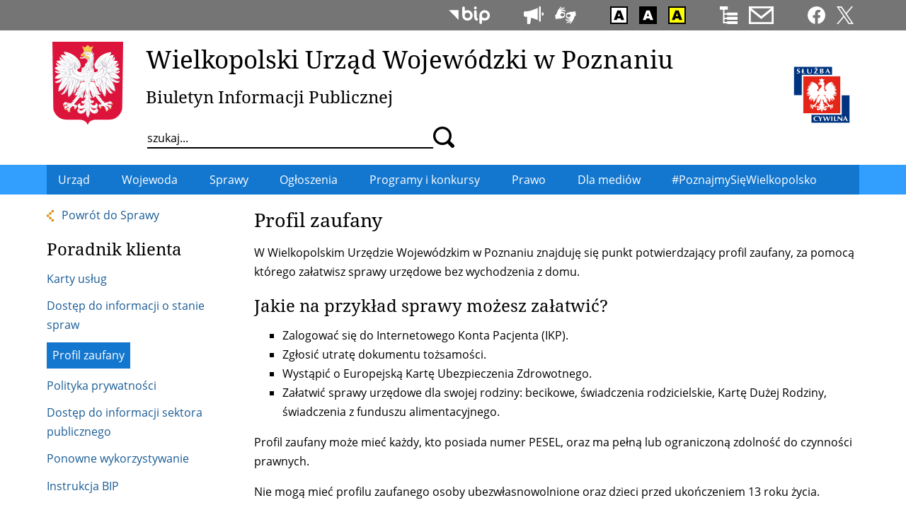

--- FILE ---
content_type: text/html; charset=utf-8
request_url: https://www.poznan.uw.gov.pl/profil-zaufany
body_size: 10639
content:
<!DOCTYPE html>
  <!--[if IE 8]><html class="no-js ie lt-ie9" lang="pl" dir="ltr"><![endif]-->
  <!--[if (gte IE 9)|(gt IEMobile 7)]><html class="no-js ie" lang="pl" dir="ltr" prefix="content: http://purl.org/rss/1.0/modules/content/ dc: http://purl.org/dc/terms/ foaf: http://xmlns.com/foaf/0.1/ og: http://ogp.me/ns# rdfs: http://www.w3.org/2000/01/rdf-schema# sioc: http://rdfs.org/sioc/ns# sioct: http://rdfs.org/sioc/types# skos: http://www.w3.org/2004/02/skos/core# xsd: http://www.w3.org/2001/XMLSchema#"><![endif]-->
  <!--[if !IE]><!--><html class="no-js modern " lang="pl" dir="ltr" prefix="content: http://purl.org/rss/1.0/modules/content/ dc: http://purl.org/dc/terms/ foaf: http://xmlns.com/foaf/0.1/ og: http://ogp.me/ns# rdfs: http://www.w3.org/2000/01/rdf-schema# sioc: http://rdfs.org/sioc/ns# sioct: http://rdfs.org/sioc/types# skos: http://www.w3.org/2004/02/skos/core# xsd: http://www.w3.org/2001/XMLSchema#"><!--<![endif]-->
<head>
  <meta charset="utf-8" />
<link rel="canonical" href="/profil-zaufany" />
<link rel="shortlink" href="/node/23037" />
<link rel="alternate" type="application/rss+xml" title="Informacje bieżące" href="https://www.poznan.uw.gov.pl/informacje-biezace.xml" />
<link rel="alternate" type="application/rss+xml" title="Wkrótce" href="https://www.poznan.uw.gov.pl/wydarzenia-planowane.xml" />
<link rel="shortcut icon" href="https://www.poznan.uw.gov.pl/sites/default/files/favicon.ico" type="image/vnd.microsoft.icon" />
<link rel="profile" href="http://www.w3.org/1999/xhtml/vocab" />
<meta name="HandheldFriendly" content="true" />
<meta name="MobileOptimized" content="width" />
<meta name="viewport" content="width=device-width" />
  <title>Profil zaufany | Wielkopolski Urząd Wojewódzki w Poznaniu</title>
  <link type="text/css" rel="stylesheet" href="/sites/all/themes/wuw3/css/wuw3.fonts.css" media="all" />
  <link type="text/css" rel="stylesheet" href="https://www.poznan.uw.gov.pl/sites/default/files/css/css_izyVIx362TXRSzDUUlFBzKirgKQmnyUJpb46_k3GzT0.css" media="all" />
<link type="text/css" rel="stylesheet" href="https://www.poznan.uw.gov.pl/sites/default/files/css/css_Ah5zf2svvd8STJRJwAaqFKaaoqgqhJq8TBrGnRZFN_Q.css" media="all" />
<link type="text/css" rel="stylesheet" href="https://www.poznan.uw.gov.pl/sites/default/files/css/css_uh-m6e6xaMhHY6vzmwebQNswQhaxXqrHb1oQuaWkG_A.css" media="all" />
<link type="text/css" rel="stylesheet" href="https://www.poznan.uw.gov.pl/sites/default/files/css/css_b2tPG_Y_X2K96OUhCo0CKQDAGIVKvfmbeTvLSUERqis.css" media="print" />

<!--[if lte IE 8]>
<link type="text/css" rel="stylesheet" href="https://www.poznan.uw.gov.pl/sites/default/files/css/css_q9m5eFI_xCTI0GQPHLd7TW7dPIgypLzOqJI7fqZuOuk.css" media="all" />
<![endif]-->
<style>.view-wydarzenia-slideshow .view-content #main-photo-33846{background-color:transparent;background-image:url('https://www.poznan.uw.gov.pl/sites/default/files/styles/wydarzenia_teaser/public/teaser/aukcja_wojewoda_wielkopolska.jpg?itok=YOsrsGXw');background-repeat:no-repeat;background-attachment:scroll;background-position:center center;}
.view-wydarzenia-slideshow .view-content #main-photo-33807{background-color:transparent;background-image:url('https://www.poznan.uw.gov.pl/sites/default/files/styles/wydarzenia_teaser/public/teaser/fot._kamil_pacholczyk_wuw_poznan_19.jpg?itok=Eb2cE6oh');background-repeat:no-repeat;background-attachment:scroll;background-position:center center;}
.view-wydarzenia-slideshow .view-content #main-photo-33764{background-color:transparent;background-image:url('https://www.poznan.uw.gov.pl/sites/default/files/styles/wydarzenia_teaser/public/teaser/5_60.jpg?itok=Vyqu2RSC');background-repeat:no-repeat;background-attachment:scroll;background-position:center center;}
.view-wydarzenia-slideshow .view-content #main-photo-33652{background-color:transparent;background-image:url('https://www.poznan.uw.gov.pl/sites/default/files/styles/wydarzenia_teaser/public/teaser/1_240.jpg?itok=wOC-NP0J');background-repeat:no-repeat;background-attachment:scroll;background-position:center center;}
.view-wydarzenia-slideshow .view-content #main-photo-33565{background-color:transparent;background-image:url('https://www.poznan.uw.gov.pl/sites/default/files/styles/wydarzenia_teaser/public/teaser/fot._wuw_poznan_rafal_krol_2_1.jpg?itok=j3IsarLa');background-repeat:no-repeat;background-attachment:scroll;background-position:center center;}
.view-wydarzenia-mobile .view-content #teaser-photo-33846{background-color:transparent;background-image:url('https://www.poznan.uw.gov.pl/sites/default/files/styles/wydarzenia_teaser/public/teaser/aukcja_wojewoda_wielkopolska.jpg?itok=YOsrsGXw');background-repeat:no-repeat;background-attachment:scroll;background-position:center center;}
.view-wydarzenia-mobile .view-content #teaser-photo-33807{background-color:transparent;background-image:url('https://www.poznan.uw.gov.pl/sites/default/files/styles/wydarzenia_teaser/public/teaser/fot._kamil_pacholczyk_wuw_poznan_19.jpg?itok=Eb2cE6oh');background-repeat:no-repeat;background-attachment:scroll;background-position:center center;}
.view-wydarzenia-mobile .view-content #teaser-photo-33764{background-color:transparent;background-image:url('https://www.poznan.uw.gov.pl/sites/default/files/styles/wydarzenia_teaser/public/teaser/5_60.jpg?itok=Vyqu2RSC');background-repeat:no-repeat;background-attachment:scroll;background-position:center center;}
.view-wydarzenia-mobile .view-content #teaser-photo-33652{background-color:transparent;background-image:url('https://www.poznan.uw.gov.pl/sites/default/files/styles/wydarzenia_teaser/public/teaser/1_240.jpg?itok=wOC-NP0J');background-repeat:no-repeat;background-attachment:scroll;background-position:center center;}
</style>
  <script src="https://www.poznan.uw.gov.pl/sites/default/files/js/js_R89qgYOwetCS-ZLqpdLFEoyq-9Uo0UPZv6pOkZFxi6A.js"></script>
<script src="https://www.poznan.uw.gov.pl/sites/default/files/js/js_-Ukf1bifxHp1CSGmR7tu-lXvQPjlDv84b7t86wK1e2w.js"></script>
<script src="https://www.poznan.uw.gov.pl/sites/default/files/js/js_PG62-8I1vuN11q4B-jAjcDz5moGbLRtPANLE3TlSSsc.js"></script>

<!--[if (gte IE 6)&(lte IE 8)]>
<script src="https://www.poznan.uw.gov.pl/sites/default/files/js/js_-h2phM4PSpnxRVWSD8weTR5OFPDkTMGA3Up2CZb0GVM.js"></script>
<![endif]-->
<script src="https://www.poznan.uw.gov.pl/sites/default/files/js/js_CciNoV52j8yqZOLG1ffnrKBhphdXIN8M2JRbRa_JkqA.js"></script>
<script src="https://www.poznan.uw.gov.pl/sites/default/files/js/js_0yzlWY8lYzIPvo_e0dNEBw0ZXRlDuzctSxRJ9kMN6G4.js"></script>
<script>jQuery.extend(Drupal.settings, {"basePath":"\/","pathPrefix":"","setHasJsCookie":0,"ajaxPageState":{"theme":"wuw3","theme_token":"Cir-duJteNIFeydAo5lnA8ePygKk5Wq33awQAzY2bNg","jquery_version":"2.2","jquery_version_token":"KcQ-XUccol4mBH6hQBHsVQhszvQxfot6COBWMV5NTxc","js":{"sites\/all\/modules\/jquery_update\/replace\/jquery\/2.2\/jquery.min.js":1,"misc\/jquery-extend-3.4.0.js":1,"misc\/jquery-html-prefilter-3.5.0-backport.js":1,"misc\/jquery.once.js":1,"misc\/drupal.js":1,"sites\/all\/themes\/omega\/omega\/js\/no-js.js":1,"sites\/all\/modules\/jquery_update\/js\/jquery_browser.js":1,"sites\/all\/modules\/jquery_update\/replace\/ui\/ui\/minified\/jquery.ui.core.min.js":1,"sites\/all\/modules\/jquery_update\/replace\/ui\/ui\/minified\/jquery.ui.widget.min.js":1,"sites\/all\/modules\/jquery_update\/replace\/ui\/ui\/minified\/jquery.ui.effect.min.js":1,"sites\/all\/modules\/views_slideshow\/js\/views_slideshow.js":1,"sites\/all\/modules\/jquery_update\/replace\/ui\/external\/jquery.cookie.js":1,"sites\/all\/modules\/jquery_update\/replace\/jquery.form\/4\/jquery.form.min.js":1,"sites\/all\/modules\/jquery_update\/replace\/ui\/ui\/minified\/jquery.ui.position.min.js":1,"misc\/ui\/jquery.ui.position-1.13.0-backport.js":1,"sites\/all\/modules\/jquery_update\/replace\/ui\/ui\/minified\/jquery.ui.tooltip.min.js":1,"misc\/form-single-submit.js":1,"misc\/ajax.js":1,"sites\/all\/modules\/jquery_update\/js\/jquery_update.js":1,"sites\/all\/modules\/entityreference\/js\/entityreference.js":1,"sites\/all\/modules\/google_cse\/google_cse.js":1,"sites\/all\/modules\/back_to_top\/js\/back_to_top.js":1,"sites\/all\/libraries\/html5shiv\/html5shiv.min.js":1,"sites\/all\/libraries\/html5shiv\/html5shiv-printshiv.min.js":1,"public:\/\/languages\/pl_WibC70T4NTC0j-q4o_-bn2MshdGgv2v5HD5cSuouDBY.js":1,"sites\/all\/libraries\/colorbox\/jquery.colorbox-min.js":1,"sites\/all\/modules\/colorbox\/js\/colorbox.js":1,"sites\/all\/modules\/colorbox\/js\/colorbox_load.js":1,"sites\/all\/modules\/colorbox\/js\/colorbox_inline.js":1,"sites\/all\/modules\/custom_search\/js\/custom_search.js":1,"sites\/all\/libraries\/jquery.cycle\/jquery.cycle.all.min.js":1,"sites\/all\/modules\/views_slideshow\/contrib\/views_slideshow_cycle\/js\/views_slideshow_cycle.js":1,"sites\/all\/modules\/views\/js\/base.js":1,"misc\/progress.js":1,"sites\/all\/modules\/views\/js\/ajax_view.js":1,"sites\/all\/modules\/responsive_menus\/styles\/responsive_menus_simple\/js\/responsive_menus_simple.js":1,"sites\/all\/modules\/custom\/a11y_datepicker\/js\/calendar-button.js":1,"sites\/all\/modules\/custom\/a11y_datepicker\/js\/datepicker.js":1,"sites\/all\/modules\/custom\/a11y_datepicker\/js\/datepicker-day.js":1,"sites\/all\/modules\/extlink\/js\/extlink.js":1,"sites\/all\/themes\/wuw3\/js\/bg-loaded.js":1,"sites\/all\/themes\/wuw3\/js\/flickity.pkgd.min.js":1,"sites\/all\/themes\/wuw3\/js\/jquery.mask.js":1,"sites\/all\/themes\/wuw3\/js\/jquery.session.js":1,"sites\/all\/themes\/wuw3\/js\/jquery.touchSwipe.min.js":1,"sites\/all\/themes\/wuw3\/js\/wuw3.behaviors.js":1},"css":{"sites\/all\/themes\/omega\/omega\/css\/modules\/system\/system.base.css":1,"sites\/all\/themes\/omega\/omega\/css\/modules\/system\/system.menus.theme.css":1,"sites\/all\/themes\/omega\/omega\/css\/modules\/system\/system.messages.theme.css":1,"sites\/all\/themes\/omega\/omega\/css\/modules\/system\/system.theme.css":1,"sites\/all\/modules\/calendar\/css\/calendar_multiday.css":1,"sites\/all\/modules\/google_cse\/google_cse.css":1,"modules\/node\/node.css":1,"sites\/all\/themes\/omega\/omega\/css\/modules\/field\/field.theme.css":1,"sites\/all\/modules\/extlink\/css\/extlink.css":1,"sites\/all\/modules\/views\/css\/views.css":1,"sites\/all\/themes\/omega\/omega\/css\/modules\/search\/search.theme.css":1,"sites\/all\/themes\/omega\/omega\/css\/modules\/user\/user.base.css":1,"sites\/all\/themes\/omega\/omega\/css\/modules\/user\/user.theme.css":1,"sites\/all\/modules\/back_to_top\/css\/back_to_top.css":1,"sites\/all\/modules\/ckeditor\/css\/ckeditor.css":1,"sites\/all\/modules\/views_slideshow\/views_slideshow.css":1,"misc\/ui\/jquery.ui.core.css":1,"misc\/ui\/jquery.ui.theme.css":1,"misc\/ui\/jquery.ui.tooltip.css":1,"sites\/all\/libraries\/colorbox\/example3\/colorbox.css":1,"sites\/all\/modules\/ctools\/css\/ctools.css":1,"sites\/all\/modules\/custom_search\/custom_search.css":1,"sites\/all\/modules\/views_slideshow\/views_slideshow_controls_text.css":1,"sites\/all\/modules\/views_slideshow\/contrib\/views_slideshow_cycle\/views_slideshow_cycle.css":1,"sites\/all\/modules\/responsive_menus\/styles\/responsive_menus_simple\/css\/responsive_menus_simple.css":1,"sites\/all\/modules\/custom\/a11y_datepicker\/css\/datepicker.css":1,"sites\/all\/themes\/wuw3\/css\/wuw3.reset.css":1,"sites\/all\/themes\/wuw3\/css\/flickity.css":1,"sites\/all\/themes\/wuw3\/css\/wuw3.styles.css":1,"sites\/all\/themes\/wuw3\/css\/wuw3.print.css":1,"sites\/all\/themes\/wuw3\/css\/wuw3.no-query.css":1,"0":1,"1":1,"2":1,"3":1,"4":1,"5":1,"6":1,"7":1,"8":1}},"colorbox":{"transition":"elastic","speed":"350","opacity":"0.85","slideshow":false,"slideshowAuto":true,"slideshowSpeed":"2500","slideshowStart":"start slideshow","slideshowStop":"stop slideshow","current":"{current} z {total}","previous":"\u00ab Poprzednie","next":"Nast\u0119pne \u00bb","close":"Zamknij","overlayClose":true,"returnFocus":true,"maxWidth":"100%","maxHeight":"100%","initialWidth":"300","initialHeight":"100","fixed":true,"scrolling":true,"mobiledetect":true,"mobiledevicewidth":"480px","file_public_path":"\/sites\/default\/files","specificPagesDefaultValue":"admin*\nimagebrowser*\nimg_assist*\nimce*\nnode\/add\/*\nnode\/*\/edit\nprint\/*\nprintpdf\/*\nsystem\/ajax\nsystem\/ajax\/*"},"googleCSE":{"cx":"dee15abe9377c34c6","language":"","resultsWidth":600,"domain":"www.google.com","showWaterMark":1},"custom_search":{"form_target":"_self","solr":0},"viewsSlideshow":{"wydarzenia_slideshow-block_1":{"methods":{"goToSlide":["viewsSlideshowPager","viewsSlideshowSlideCounter","viewsSlideshowCycle"],"nextSlide":["viewsSlideshowPager","viewsSlideshowSlideCounter","viewsSlideshowCycle"],"pause":["viewsSlideshowControls","viewsSlideshowCycle"],"play":["viewsSlideshowControls","viewsSlideshowCycle"],"previousSlide":["viewsSlideshowPager","viewsSlideshowSlideCounter","viewsSlideshowCycle"],"transitionBegin":["viewsSlideshowPager","viewsSlideshowSlideCounter"],"transitionEnd":[]},"paused":0}},"viewsSlideshowPager":{"wydarzenia_slideshow-block_1":{"bottom":{"type":"viewsSlideshowPagerFields","master_pager":"0"}}},"viewsSlideshowPagerFields":{"wydarzenia_slideshow-block_1":{"bottom":{"activatePauseOnHover":0}}},"viewsSlideshowControls":{"wydarzenia_slideshow-block_1":{"bottom":{"type":"viewsSlideshowControlsText"}}},"viewsSlideshowCycle":{"#views_slideshow_cycle_main_wydarzenia_slideshow-block_1":{"num_divs":5,"id_prefix":"#views_slideshow_cycle_main_","div_prefix":"#views_slideshow_cycle_div_","vss_id":"wydarzenia_slideshow-block_1","effect":"fade","transition_advanced":1,"timeout":5000,"speed":700,"delay":0,"sync":1,"random":0,"pause":1,"pause_on_click":0,"play_on_hover":0,"action_advanced":1,"start_paused":0,"remember_slide":1,"remember_slide_days":7,"pause_in_middle":0,"pause_when_hidden":0,"pause_when_hidden_type":"full","amount_allowed_visible":"","nowrap":0,"pause_after_slideshow":0,"fixed_height":1,"items_per_slide":1,"wait_for_image_load":1,"wait_for_image_load_timeout":3000,"cleartype":0,"cleartypenobg":0,"advanced_options":"{}"}},"better_exposed_filters":{"views":{"wydarzenia_slideshow":{"displays":{"block":{"filters":[]}}},"wydarzenia_mobile":{"displays":{"block":{"filters":[]}}},"komunikaty_ostrzegawcze":{"displays":{"block_2":{"filters":[]},"block_1":{"filters":[]}}},"informacje_biezace":{"displays":{"block":{"filters":[]},"block_1":{"filters":[]}}},"metryczka":{"displays":{"page":{"filters":[]}}}}},"views":{"ajax_path":"\/views\/ajax","ajaxViews":{"views_dom_id:173aa2189c6ff30586b8fcd5475f07dc":{"view_name":"informacje_biezace","view_display_id":"block","view_args":"","view_path":"node\/23037","view_base_path":"informacje-biezace.xml","view_dom_id":"173aa2189c6ff30586b8fcd5475f07dc","pager_element":"9"},"views_dom_id:6d7f7e042412ee479ff5ace2d0d69147":{"view_name":"informacje_biezace","view_display_id":"block_1","view_args":"","view_path":"node\/23037","view_base_path":"informacje-biezace.xml","view_dom_id":"6d7f7e042412ee479ff5ace2d0d69147","pager_element":0}}},"urlIsAjaxTrusted":{"\/views\/ajax":true,"\/profil-zaufany":true},"back_to_top":{"back_to_top_button_trigger":"100","back_to_top_button_text":"Powr\u00f3t do g\u00f3ry","#attached":{"library":[["system","ui"]]}},"responsive_menus":[{"toggler_text":"","selectors":[".l-main .block--menu-block"],"media_size":"59.9999","media_unit":"em","absolute":"1","remove_attributes":"1","responsive_menus_style":"responsive_menus_simple"}],"extlink":{"extTarget":0,"extClass":"ext","extLabel":"(odno\u015bnik zewn\u0119trzny)","extImgClass":0,"extIconPlacement":0,"extSubdomains":0,"extExclude":"","extInclude":"","extCssExclude":".bip-gov-pl, .empatia","extCssExplicit":"","extAlert":0,"extAlertText":"This link will take you to an external web site.","mailtoClass":"mailto","mailtoLabel":"(link wysy\u0142a e-mail)","extUseFontAwesome":0}});</script>
    <link rel="apple-touch-icon" sizes="180x180" href="/sites/all/themes/wuw3/favicons/apple-touch-icon.png">
  <link rel="icon" type="image/png" href="/sites/all/themes/wuw3/favicons/favicon-32x32.png" sizes="32x32">
  <link rel="icon" type="image/png" href="/sites/all/themes/wuw3/favicons/favicon-16x16.png" sizes="16x16">
  <link rel="manifest" href="/sites/all/themes/wuw3/favicons/manifest.json">
  <link rel="mask-icon" href="/sites/all/themes/wuw3/favicons/safari-pinned-tab.svg" color="#dc143c">
  <link rel="shortcut icon" href="/sites/all/themes/wuw3/favicons/favicon.ico">
  <meta name="msapplication-config" content="/sites/all/themes/wuw3/favicons/browserconfig.xml">
  <meta name="theme-color" content="#ffffff">
</head>
<body class="html not-front not-logged-in page-node page-node- page-node-23037 node-type-strona has-sidebar-first section-profil-zaufany">
  <ul class="skip-links">
	<li><a href="#main-search" class="skip-link element-invisible">Przejdź do wyszukiwarki</a></li>
	<li><a href="#main-nav" class="skip-link element-invisible">Przejdź do menu głównego</a></li>	<li><a href="#main-content" class="skip-link element-invisible">Przejdź do treści</a></li>
  </ul>
    <div class="l-page">
  <header class="l-header" role="banner">
	<div class="l-top-bar">
		<div class="l-top-bar__container">
			<div class="l-top-bar__container__inner">
							  <div class="l-region l-region--top-bar">
    <div id="block-block-6" class="block block--block block--block-6">
        <div class="block__content">
    <ul class="shortcuts-icons sc-logo-small">
<li><a class="tooltip" data-tooltip="Służba cywilna" href="https://dsc.kprm.gov.pl"><img alt="" class="tooltip" height="25" src="/sites/default/files/icons/sc-logo-proste.svg" /></a></li>
</ul>
<ul class="shortcuts-icons">
<li><a class="tooltip" data-tooltip="Biuletyn Informacji Publicznej" href="/biuletyn-informacji-publicznej-wielkopolskiego-urzedu-wojewodzkiego-w-poznaniu"><svg height="25" viewbox="0 0 438.47 188.51"><use xlink:href="/sites/default/files/icons/icons4.svg#bip2"></use><desc>BIP</desc></svg></a></li>
</ul>
<!--ul class="shortcuts-icons"><li><a class="tooltip" data-tooltip="ePUAP" href="https://www.poznan.uw.gov.pl/epuap-elektroniczna-skrzynka-podawcza"><svg class="tooltip" data-tooltip="ePUAP" height="25" style="width: 5.4em !important" viewbox="0 0 1176 237.47"><use xlink:href="/sites/default/files/icons/icons4.svg#epuap"></use><desc>ePUAP</desc></svg></a></li>
</ul-->
<ul class="shortcuts-icons">
<li><a class="tooltip" data-tooltip="Sygnaliści" href="/sygnalisci-zewnetrzni"><svg height="25" viewbox="0 0 90.93 81.16"><use xlink:href="/sites/default/files/icons/icons10.svg#sygnalisci"></use><desc>Sygnaliści</desc></svg></a></li>
<li><a class="tooltip" data-tooltip="Dostępność" href="/deklaracja-dostepnosci"><svg height="25" viewbox="0 0 159 133"><use xlink:href="/sites/default/files/icons/icons4.svg#a11y"></use><desc>Dostępność</desc></svg></a></li>
</ul>
<ul class="shortcuts-icons">
<li><a class="tooltip" data-tooltip="Wersja kolorystyczna: standardowa" href="https://www.poznan.uw.gov.pl/hicon/0"><img alt="Wersja kolorystyczna: standardowa" class="hicon_0" height="25" src="/sites/default/files/icons/hicon.svg#hicon_0" /></a></li>
<li><a class="tooltip" data-tooltip="Wersja kolorystyczna: czarno-biała" href="https://www.poznan.uw.gov.pl/hicon/1"><img alt="Wersja kolorystyczna: czarno-biała" class="hicon_1" height="25" src="/sites/default/files/icons/hicon.svg#hicon_1" /></a></li>
<li><a class="tooltip" data-tooltip="Wersja kolorystyczna: żółto-czarna" href="https://www.poznan.uw.gov.pl/hicon/2"><img alt="Wersja kolorystyczna: żółto-czarna" class="hicon_2" height="25" src="/sites/default/files/icons/hicon.svg#hicon_2" /></a></li>
</ul>
<ul class="shortcuts-icons">
<li><a class="tooltip" data-tooltip="Mapa serwisu" href="https://www.poznan.uw.gov.pl/mapa"><svg height="25" viewbox="0 0 47.5 46.25"><use xlink:href="/sites/default/files/icons/icons4.svg#sitemap"></use><desc>Mapa serwisu</desc></svg></a></li>
<li><a class="tooltip" data-tooltip="Kontakt" href="https://www.poznan.uw.gov.pl/adresy-i-godziny-urzedowania"><svg height="25" viewbox="0 0 50 36.46"><use xlink:href="/sites/default/files/icons/icons4.svg#contact"></use><desc>Kontakt</desc></svg></a></li>
</ul>
<ul class="shortcuts-icons">
<li><a class="tooltip" data-tooltip="Facebook" href="https://www.facebook.com/wielkopolskiurzadwojewodzki"><svg height="25" viewbox="0 0 150 150"><use xlink:href="/sites/default/files/icons/icons4.svg#facebook2019"></use><desc>Facebook</desc></svg></a></li>
<li><a class="tooltip" data-tooltip="X" href="http://twitter.com/wuw_poznan"><svg height="25" viewbox="0 0 1200 1227"><use xlink:href="/sites/default/files/icons/icons4.svg#twitterx"></use><desc>Twitter</desc></svg></a></li>
</ul>
  </div>
</div>
  </div>
						</div>
		</div>
	</div>
	<div class="l-branding">
		<div class="l-branding__outer">
		  			<a class="site-logo" href="/" title="Strona główna" rel="home" tabindex="-1">
				<img src="/sites/all/themes/wuw3/images/site-logo.svg" onerror="this.src='/sites/all/themes/wuw3/images/site-logo.png'" alt="Strona główna" width="100" />
			</a>
		  
			<div class="l-branding__container">
			  								<div class="site-name">
					<a href="/" title="Strona główna" rel="home">Wielkopolski Urząd Wojewódzki w Poznaniu</a>
				</div>
                  <div class="site-slogan">
            <a href="/" title="Strona główna" rel="home" tabindex="-1">Biuletyn Informacji Publicznej</a>
          </div>
        			  
			  				<div class="l-header-search">
					  <div class="l-region l-region--header-search">
    <div id="block-search-form" role="search" class="block block--search block--search-form">
        <div class="block__content">
    <form class="search-form search-block-form" role="search" action="/profil-zaufany" method="post" id="search-block-form" accept-charset="UTF-8"><div><div class="container-inline">
      <h2 class="element-invisible">Formularz wyszukiwania</h2>
    <div class="form-item form-type-textfield form-item-search-block-form">
  <label class="element-invisible" for="edit-search-block-form--2">Wyszukaj na witrynie </label>
 <input title="Wprowadź słowa, które mają zostać wyszukane." class="custom-search-box form-text" placeholder="szukaj..." type="text" id="edit-search-block-form--2" name="search_block_form" value="" size="15" maxlength="255" />
</div>
<div class="form-actions form-wrapper" id="edit-actions"><input alt="Szukaj" class="custom-search-button form-submit" type="image" id="edit-submit" name="op" src="https://www.poznan.uw.gov.pl/sites/default/files/custom_search/search.svg" /></div><input type="hidden" name="form_build_id" value="form-_cbLMGzk2_M5n_0ghkiNxxSm37MJs5keV7nSxBwgC9s" />
<input type="hidden" name="form_id" value="search_block_form" />
<input class="custom-search-selector custom-search-types" type="hidden" name="custom_search_types" value="o-google_cse" />
</div>
</div></form>  </div>
</div>
  </div>
				</div>
			  			</div>
		</div>

				<div class="add-logos">
			<a class="sc-logo" href="https://www.gov.pl/web/sluzbacywilna" title="Służba cywilna">
				<img src="/sites/all/themes/wuw3/images/sc-logo-proste.svg" onerror="this.src='/sites/all/themes/wuw3/images/sc-logo-proste.png'" alt="" width="90" />
			</a>
			<!--span class="polska-w-ue" title="20 lat Polski w Unii Europejskiej">
				<img src="/sites/all/themes/wuw3/images/20_lat_polski_ue_bip.png" alt="" width="110" />
			</span-->
		</div>
			</div>

	<div class="l-primary-menu-bar">
				<div class="l-primary-menu">
			<div class="l-primary-menu__container">
				<a id="main-nav"></a>
				<div class="menu-logo">
					<a href="/" title="Strona główna" tabindex="-1" rel="home">
						<img src="/sites/all/themes/wuw3/images/site-logo.svg" alt="" width="28" />
					</a>
				</div>
			  <div class="l-region l-region--primary-menu">
    <nav id="block-menu-block-55" role="navigation" class="block block--menu-block block--menu-block-55">
      
  <div class="menu-block-wrapper menu-block-55 menu-name-main-menu parent-mlid-0 menu-level-1">
  <ul class="menu"><li class="first leaf has-children menu-mlid-218"><a href="/adresy-i-godziny-urzedowania" title=""><span>Urząd</span></a></li>
<li class="leaf has-children menu-mlid-443"><a href="/wojewoda" title=""><span>Wojewoda</span></a></li>
<li class="leaf has-children menu-mlid-3801"><a href="/sprawy"><span>Sprawy</span></a></li>
<li class="leaf has-children menu-mlid-422"><a href="/obwieszczenia" title=""><span>Ogłoszenia</span></a></li>
<li class="leaf has-children menu-mlid-3809"><a href="/program-wspolpracy-wojewody-wielkopolskiego-z-organizacjami-pozarzadowymi" title=""><span>Programy i konkursy</span></a></li>
<li class="leaf has-children menu-mlid-3811"><a href="/ochrona-danych-osobowych" title=""><span>Prawo</span></a></li>
<li class="leaf has-children menu-mlid-3814"><a href="/oddzial-mediow-i-komunikacji-spolecznej" title=""><span>Dla mediów</span></a></li>
<li class="last leaf menu-mlid-9999"><a href="/poznajmysiewielkopolsko"><span>#PoznajmySięWielkopolsko</span></a></li>
</ul></div>
</nav>
  </div>
			</div>
		</div>
			</div>
  </header>

  <div class="l-main ">
	  <aside class="l-region l-region--sidebar-first">
    <div id="block-block-39" class="block block--block block--block-39">
        <div class="block__content">
    <p><a class="go-back" href="/sprawy">Powrót do Sprawy</a></p>
  </div>
</div>
<nav id="block-menu-block-20" role="navigation" class="block block--menu-block block--menu-block-20">
    	<h2 class="block__title"><span class="element-invisible">Menu</span> Poradnik klienta</h2>
    
  <div class="menu-block-wrapper menu-block-20 menu-name-menu-obsluga-klienta parent-mlid-631 menu-level-1">
  <ul class="menu"><li class="first leaf menu-mlid-1701"><a href="/karty-uslug"><span>Karty usług</span></a></li>
<li class="leaf menu-mlid-636"><a href="/dostep-do-informacji-o-stanie-spraw"><span>Dostęp do informacji o stanie spraw</span></a></li>
<li class="leaf active-trail active menu-mlid-9120"><a href="/profil-zaufany" class="active-trail active"><span>Profil zaufany</span></a></li>
<li class="leaf menu-mlid-7953"><a href="/polityka-prywatnosci"><span>Polityka prywatności</span></a></li>
<li class="leaf menu-mlid-1692"><a href="/dostep-do-informacji"><span>Dostęp do informacji sektora publicznego</span></a></li>
<li class="leaf menu-mlid-1690"><a href="/ponowne-wykorzystywanie"><span>Ponowne wykorzystywanie</span></a></li>
<li class="last leaf menu-mlid-7949"><a href="/instrukcja-bip"><span>Instrukcja BIP</span></a></li>
</ul></div>
</nav>
  </aside>

    <div class="l-content" role="main">
            <a id="main-content"></a>
            		        <h1 class="main-content-title">Profil zaufany</h1>
		                                          <article about="/profil-zaufany" typeof="sioc:Item foaf:Document" role="article" class="node node--strona node--full node--strona--full">
      <header>
                  <span property="dc:title" content="Profil zaufany" class="rdf-meta element-hidden"></span>    </header>
  
  
  <div class="node__content">
    <div class="field field--name-body field--type-text-with-summary field--label-hidden"><div class="field__items"><div class="field__item even" property="content:encoded"><p>W Wielkopolskim Urzędzie Wojewódzkim w Poznaniu znajduję się punkt potwierdzający profil zaufany, za pomocą którego załatwisz sprawy urzędowe bez wychodzenia z domu.</p>
<h2>Jakie na przykład sprawy możesz załatwić?</h2>
<ul>
<li>Zalogować się do Internetowego Konta Pacjenta (IKP).</li>
<li>Zgłosić utratę dokumentu tożsamości.</li>
<li>Wystąpić o Europejską Kartę Ubezpieczenia Zdrowotnego.</li>
<li>Załatwić sprawy urzędowe dla swojej rodziny: becikowe, świadczenia rodzicielskie, Kartę Dużej Rodziny, świadczenia z funduszu alimentacyjnego.</li>
</ul>
<p>Profil zaufany może mieć każdy, kto posiada numer PESEL, oraz ma pełną lub ograniczoną zdolność do czynności prawnych.</p>
<p>Nie mogą mieć profilu zaufanego osoby ubezwłasnowolnione oraz dzieci przed ukończeniem 13 roku życia.</p>
<h2>Co trzeba zrobić aby potwierdzić profil zaufany?</h2>
<p>Złożyć wniosek on-line (warunek konieczny) na stronie pz.gov.pl i wybrać Wielkopolski Urząd Wojewódzki w Poznaniu jako swój punkt potwierdzający.</p>
<p>Możesz również uzyskać profil zaufany bez wychodzenia z domu wybierając jedną z opcji: bank lub inny dostawca tożsamości, rozmowa wideo z urzędnikiem oraz e-dowód na stronie: <a href="https://pz.gov.pl/pz/registerMainPage">profil zaufany</a>.</p>
<p><a href="https://www.poznan.uw.gov.pl/adresy-i-godziny-urzedowania">Punkty potwierdzające profil zaufany Wielkopolskiego Urzędu Wojewódzkiego w Poznaniu</a>.</p>
<h2 class="accordion-title">Informacje w języku migowym</h2>
<div class="accordion">
<p class="youtube">
<iframe allowfullscreen="" frameborder="0" height="100" src="https://www.youtube.com/embed/37ScnrqsYrI?rel=0" width="100%"></iframe></p>
</div>
</div></div></div>
<div class="field field--name-field-attachment field--type-file field--label-hidden">
    <ul class="field-items">
          <li class="field-item even"><div class="file"><img class="file-icon" alt="PDF icon" title="application/pdf" src="/modules/file/icons/application-pdf.png" /> <a href="https://www.poznan.uw.gov.pl/system/files/zalaczniki/informacja_o_prywatnosci_profil_zaufany.pdf">Informacje o prywatności</a> <a class="accordion-file-link" data-filesize="486.04 KB" data-file-author="" data-published-by="Dawid Politowski" data-publish-date="25.09.2025 08:24:57" href="#" aria-expanded="false">[metryka pliku<span class="closing-bracket">]</span></a></div></li>
      </ul>
</div>
<div class="field field--name-field-metrics field--type-viewfield field--label-hidden"><div class="field__items"><div class="field__item even"><div class="view view-metryczka view-id-metryczka view-display-id-page view-dom-id-dfa3eeb3257818df3d53a6ab5dd6aa09">
        
  
  
      <div class="view-content">
        <div class="views-row views-row-1 views-row-odd views-row-first views-row-last">
      
          <div class="field-content views-row__col"><div>Autor: <span class="metrics-author">Alicja Cieślik</span></div>
<div>Data utworzenia: 03.02.2022</div>
<div>Osoba publikująca: Barbara Pietrzyk</div>
<div>Data publikacji: <span  property="dc:date" datatype="xsd:dateTime" content="2022-02-03T08:37:00+01:00" class="date-display-single">03.02.2022 - 08:37</span></div></div>    
          <div class="field-content views-row__col"><div>Ostatnia aktualizacja: Dawid Politowski</div>
<div>Data aktualizacji: 25.09.2025 - 08:24</div></div>    </div>
    </div>
  
  
  
  
  
  
</div></div></div></div>  </div>

    </article>
        </div>

      </div>

  <div class="l-bottom">
		<div class="l-bottom__center">
		  <div class="l-region l-region--bottom-center">
    <div id="block-block-28" class="block block--block block--block-28">
        <div class="block__content">
    <ul class="hot-topics__list">
<li><a href="https://www.poznan.uw.gov.pl/komunikaty-pogodowe"><img alt="" src="/sites/default/files/buttons/rso_logo.jpg" /><br />
	Komunikaty pogodowe<br />
	Zanieczyszczenie powietrza</a></li>
<li><a href="https://www.poznan.uw.gov.pl/groby-wojenne"><img alt="" src="/sites/default/files/buttons/groby_wojenne.png" style="width: 75px;" /><br />
	Groby wojenne</a></li>
<!--li>Czerwiec &#39;56</li--><li><a href="/panteon-wielkopolanki"><img alt="Panteon: Wielkopolanki w służbie Ojczyźnie 1939-1945" src="/sites/default/files/buttons/pieczec_panteon_small2.png" /></a></li>
<!--li><a href="https://www.wielkopolanie1920.mapyczasu.pl"><img alt="Wielkopolanie 1920 - Mapy Czasu" src="/sites/default/files/buttons/mapy_czasu.jpg" /></a></li--><!--li><a href="https://www.poznan.uw.gov.pl/programy-gospodarcze"><img alt="Programy Rządowe" src="/sites/default/files/buttons/programy_rzadowe.jpg" /></a></li--><li><a href="https://www.poznan.uw.gov.pl/maluch"><img alt="Maluch+" src="/sites/default/files/buttons/maluch_plus_2019.png" /></a></li>
<li><a href="https://www.power.gov.pl/strony/o-programie/"><img alt="Fundusze Europejskie - Wiedza Edukacja Rozwój" src="/sites/default/files/buttons/fundusze_europejskie.jpg" /></a></li>
<li><a href="https://www.feniks.gov.pl"><img alt="Fundusze Europejskie na Infrastrukturę, Klimat, Środowisko" src="/sites/default/files/buttons/fundusze_europejskie_na_infrastrukture.jpg" /></a></li>
<li><a href="https://www.poznan.uw.gov.pl/cyberbezpieczny-rzad"><img alt="Cyberbezpieczny Rząd" src="/sites/default/files/buttons/cyberbezpieczny_rzad.jpg" style="width: 295px" /></a></li>
<li><a href="https://www.poznan.uw.gov.pl/karta-duzej-rodziny"><img alt="Karta Dużej Rodziny" src="/sites/default/files/buttons/kdr2.jpg" /></a></li>
<!--li><a href="https://www.poznan.uw.gov.pl/komunikaty-rolnictwo/powszechny-spis-rolny-2020"><img alt="GUS - Powszechny Spis Rolny 2020" src="/sites/default/files/buttons/gus_psr_2020.png" /></a></li--><li><a href="https://www.gov.pl"><img alt="gov.pl" src="/sites/default/files/buttons/gov_pl.png" /></a></li>
<li><a href="https://www.poznan.uw.gov.pl/fundusz-azylu-migracji-i-integracji-fami-projekty-realizowane"><img alt="Fundusze Europejskie na Migracje, Granice i Bezpieczeństwo" src="/sites/default/files/buttons/fe_na_migracje_granice_i_bezpieczenstwo_mini.jpg" /></a></li>
<!--li><p><a href="/rada-rodziny"><img alt="" src="/sites/default/files/buttons/rada_rodziny.png" /><br />
	Rada Rodziny</a></li-->
<li><a href="https://pacjent.gov.pl/"><img alt="Internetowe Konto Pacjenta" src="/sites/default/files/ikp_logo_180px_trans.png" /></a></li>
<li><a href="/programy-i-konkursy/akcja-zima-pomoc-osobom-w-kryzysie-bezdomnosci"><img alt="" src="/sites/default/files/buttons/akcja_zima.jpg" /><br />
	Akcja Zima<br />
	Pomoc osobom w kryzysie bezdomności</a></li>
</ul>
<div class="hot-topics--controls"><span class="hot-topics--controls__play"><a class="f_link" href="#">Pauza</a></span></div>
  </div>
</div>
  </div>
	</div>
			  </div>

  <div class="l-footer-title">
	<p class="l-footer-title__emblem">
		<img src="/sites/all/themes/wuw3/images/site-logo.svg" onerror="this.src='/sites/all/themes/wuw3/images/site-logo.png'" alt="Godło" width="80" />
	</p>
	<p class="l-footer-title__address">
		poznan.uw.gov.pl
	</p>
  </div>

  <footer class="l-footer" role="contentinfo">
	<div class="l-footer__container">
		<div class="l-footer__left">
			  <div class="l-region l-region--footer-left">
    <div id="block-block-33" class="block block--block block--block-33">
        <div class="block__content">
    <p>Wielkopolski Urząd Wojewódzki w Poznaniu<br />
al. Niepodległości 16/18<br />
61-713 Poznań<br />
NIP 778 10 12 911, REGON 000514331</p>
<ul class="menu">
<li><a href="/adresy-i-godziny-urzedowania">Pozostałe siedziby</a></li>
<li><a href="/wazne-kontakty">Ważne kontakty</a></li>
<li><a href="/adresy-i-godziny-urzedowania#Godziny-przyjęć-klientów">Godziny przyjęć klientów</a></li>
</ul>
<p>Delegatury urzędu:</p>
<ul class="menu">
<li><a href="/struktura-urzedu/delegatura-w-kaliszu">Kalisz</a></li>
<li><a href="/struktura-urzedu/delegatura-w-koninie">Konin</a></li>
<li><a href="/struktura-urzedu/delegatura-w-lesznie">Leszno</a></li>
<li><a href="/struktura-urzedu/delegatura-w-pile">Piła</a></li>
</ul>
  </div>
</div>
  </div>
		</div>
		<div class="l-footer__right">
			  <div class="l-region l-region--footer-right">
    <div id="block-block-34" class="block block--block block--block-34">
        <div class="block__content">
    <ul class="menu">
<li><a href="/karty-uslug">Poradnik klienta</a></li>
<li><a href="/architektura-i-budownictwo">Architektura</a></li>
<li><a href="https://migrant.poznan.uw.gov.pl">Cudzoziemcy</a></li>
<li><a href="/komunikacja">Komunikacja</a></li>
<li><a href="/koordynacja-swiadczen">Koordynacja świadczeń</a></li>
<li><a href="/ochrona-wod">Ochrona wód, środowisko i rolnictwo</a></li>
<li><a href="/paszporty-komunikaty">Paszporty</a></li>
<li><a href="/polityka-spoleczna">Polityka społeczna</a></li>
<li><a href="/obywatelstwo-polskie">Sprawy obywatelskie</a></li>
<li><a href="/zdrowie">Zdrowie</a></li>
<li><a href="/archiwum-zlikwidowanych-przedsiebiorstw">Inne sprawy</a></li>
</ul>
  </div>
</div>
<div id="block-block-35" class="block block--block block--block-35">
        <div class="block__content">
    <ul class="menu">
<li><a href="/oferty-pracy">Oferty pracy</a></li>
<li><a href="/kontrole-prowadzone-przez-urzad">Kontrole</a></li>
<li><a href="/przetargi">Zamówienia publiczne</a></li>
<li><a href="/obwieszczenia">Obwieszczenia</a></li>
<li><a href="/praktyki-w-wielkopolskim-urzedzie-wojewodzkim">Praktyki i staże</a></li>
<li><a href="https://www.poznan.uw.gov.pl/node/7198">Wolontariat</a></li>
<li><a href="/oddzial-mediow-i-komunikacji-spolecznej">Dla mediów</a></li>
</ul>
  </div>
</div>
<div id="block-block-36" class="block block--block block--block-36">
        <div class="block__content">
    <ul class="menu">
<li><a href="/samorzad-wojewodztwa">Samorząd województwa</a></li>
<li><a href="/samorzad-powiatowy-i-gminny">Samorząd powiatowy i gminny</a></li>
<li><a href="/inne-jednostki">Rządowa administracja zespolona i niezespolona</a></li>
<li><a href="/dzienniki-urzedowe">Dzienniki urzędowe</a></li>
<li><a href="http://dziennikustaw.gov.pl/">Dziennik ustaw i Monitor Polski</a></li>
</ul>
  </div>
</div>
<nav id="block-menu-menu-menu-w-stopce" role="navigation" class="block block--menu block--menu-menu-menu-w-stopce">
      
  <ul class="menu"><li class="first leaf"><a href="/mapa" title=""><span>Mapa serwisu</span></a></li>
<li class="leaf"><a href="/instrukcja-bip" title=""><span>Instrukcja BIP</span></a></li>
<li class="leaf"><a href="/redakcja-biuletynu-informacji-publicznej" title=""><span>Redakcja BIP</span></a></li>
<li class="leaf"><a href="/linki-rekomendowane" title=""><span>Linki rekomendowane</span></a></li>
<li class="leaf"><a href="/rejestr-zmian" title=""><span>Rejestr zmian</span></a></li>
<li class="leaf"><a href="/ocena-serwisu-internetowego"><span>Ankieta</span></a></li>
<li class="leaf"><a href="/deklaracja-dostepnosci" title=""><span>Deklaracja dostępności</span></a></li>
<li class="leaf"><a href="/polityka-prywatnosci" title=""><span>Polityka prywatności</span></a></li>
<li class="leaf"><a href="/zglos-blad-na-stronach"><span>Zgłoś błąd</span></a></li>
<li class="last leaf"><a href="/elektroniczny-formularz-zgloszenia-zewnetrznego-w-wielkopolskim-urzedzie-wojewodzkim-w-poznaniu"><span>Elektroniczny Formularz zgłoszenia zewnętrznego</span></a></li>
</ul>  <div class="bip-gov-pl">
	<a href="https://www.bip.gov.pl" title="Strona główna BIP"><svg viewbox="0 0 890 164" width="170"><use xlink:href="/sites/all/themes/wuw3/images/bip-logo-full.svg#bip-logo-full"></use><desc>Strona główna BIP</desc></svg></a>
  </div>
</nav>
  </div>
		</div>
	</div>
  </footer>
</div>
  </body>
</html>


--- FILE ---
content_type: image/svg+xml
request_url: https://www.poznan.uw.gov.pl/sites/default/files/icons/sc-logo-proste.svg
body_size: 13037
content:
<svg xmlns="http://www.w3.org/2000/svg" xmlns:xlink="http://www.w3.org/1999/xlink" viewBox="0 0 500 500"><defs><clipPath id="a"><rect x="1.73" y="0.51" width="496.54" height="498.97" fill="none"/></clipPath></defs><g clip-path="url(#a)"><rect x="1.74" y="0.51" width="496.54" height="498.97" fill="#fff"/></g><polyline points="467.71 254.12 406.68 254.12 406.68 406.42 169.2 406.42 169.2 468.99 467.79 468.99" fill="#003480" fill-rule="evenodd"/><path d="M214.67,452a14.82,14.82,0,0,1-5.52,1.09c-4.67,0-8.24-1.4-10.81-4.43-2.32-2.56-3.5-6.3-3.5-10.88,0-.94.08-1.87.16-2.8a17.08,17.08,0,0,1,4-9.41,12.39,12.39,0,0,1,9.81-4.19,11.94,11.94,0,0,1,5.27,1.16,16,16,0,0,1,4.51,3.73h.7a19.65,19.65,0,0,1,.86-3.12c0-.61.39-1.23.55-2.32a15.39,15.39,0,0,0-4.28-1.79,39.76,39.76,0,0,0-8.24-.86,30.39,30.39,0,0,0-9.18,1.41,19,19,0,0,0-9.55,6,16.78,16.78,0,0,0-4,9.41,27,27,0,0,0-.23,3.65A15.22,15.22,0,0,0,191,451c4.12,3.58,9.56,5.21,16.24,5.21a36.87,36.87,0,0,0,6.45-.7,17.43,17.43,0,0,0,5.29-1.32l1.41-4.59-.86-.38a16,16,0,0,1-4.82,2.79" fill="#fff"/><path d="M253.15,419.47a15.29,15.29,0,0,1-2.72-.39c-.62,1.09-2.18,4.44-4.9,10a67.13,67.13,0,0,1-3.89,6c-2.95-5.28-5.9-10.65-9-15.94a34.49,34.49,0,0,1-5.13.39,26.71,26.71,0,0,1-5.45-.55c1.17,1.72,2.57,4.27,4.28,7.23,2.17,3.59,3.57,6,4.28,7.23.3.54.62,1.09.93,1.64,1.09,1.86,2.17,3.65,3.26,5.21v15.15l4.28-.15,4.67.31V439.22q1.27-2,2.55-4.2c1.1-1.72,2.19-3.57,3.35-5.52,2.18-3.5,4.27-6.92,6.61-10.42a21.06,21.06,0,0,1-3.11.39" fill="#fff"/><path d="M314.17,419.32l-2.72-.24c-1.17,4.27-2.56,8.86-4.12,13.84-.24.7-.54,1.4-.77,2.1-1.33,3.5-2.57,7-3.89,10.49-.86-2.41-2-5.59-3.18-9.09a13.51,13.51,0,0,0-.55-1.4c-.93-2.57-1.95-5.28-3-7.93-1.16-3.19-1.94-5.82-2.56-8l-3,.24-3.11-.24c-.54,2.19-1.7,5.13-3.1,9-.94,2.49-1.87,4.74-2.73,6.92-.31.62-.54,1.25-.78,1.79-1.4,3.65-2.56,6.45-3.34,8.7-.93-2.8-1.78-5.59-2.72-8.16-.23-.78-.39-1.56-.61-2.33-.63-2.18-1.18-4.36-1.95-6.53-1-3.19-1.79-6.21-2.56-9.41l-4.91.24-4.81-.24c1.86,5.36,3.72,10.66,5.36,15.94.24.7.39,1.4.62,2.1,1.94,6,4,12.13,5.91,18.42l2.95-.31,3,.31L285.87,435l2.1-5.28c.71,1.77,1.4,3.49,2,5.28,1,2.49,1.95,5.05,2.89,7.47,1.55,4.12,3.1,8.54,4.43,13.05a9,9,0,0,1,2.79-.31,11.37,11.37,0,0,1,3.11.31c2.32-7.15,4.91-13.68,6.84-19.12.15-.47.39-.93.55-1.4,2-4.9,4.19-10.26,6.3-15.94" fill="#fff"/><path d="M328.64,419.47l-4.28-.39v36.3c1.55-.15,2.95-.15,4.12-.15a24.9,24.9,0,0,1,4.67.31V419.08" fill="#fff"/><path d="M369.76,450.72c-3,.31-5.52.46-7.62.62a52.68,52.68,0,0,1-5.91.24v-32.5l-4.51.39-4.27-.39v36.15h22.31l-.47-2.1" fill="#fff"/><path d="M408.48,419.32l-2.34-.24V444c-3.19-3.42-6.3-6.3-9-8.79L397,435c-2.71-2.57-5.36-5.21-7.84-7.77-4-3.73-6.69-6.38-8.47-8.17h-5.84v36.3l1.94-.15,2.72.31V429.89c1.55,1.47,3.34,3.26,5.29,5.13,1.25,1.16,2.56,2.49,4,3.81,3,2.8,5.84,5.59,8.55,8.47,2.73,2.65,5.68,5.52,8.41,8.08l5.12.16V419.08" fill="#fff"/><path d="M444.7,435l-7.31-16.48-2.33.15-2.18-.15L425.5,435l-9.18,20.52,2.34-.31,3.1.31a58.38,58.38,0,0,1,2.57-7c.31-.85.77-2.33,1.55-4.12h13.69c1.55,4,2.88,7.62,4,11.12l4.89-.31,5.29.15m-26.35-14.23,5.44-12.28,2.64,6.15,2.65,6.13Z" fill="#fff"/><rect x="105.14" y="105.01" width="289.96" height="289.96" fill="#e42518"/><path d="M250.59,383.71c-8-7.77-9.26-24.26-9.26-24.26-1.32,3-8.47,12-18.19,12-15.16,0-14.37-16.64-6.69-19.75-1.09,10.81,18,8,17.19-1.78-12.75,7.14-22.08-1.64-22.32-6.46-.15-3.81.94-8.86,7.55-9.49-.16,14.39,19.51,6.38,18.65-2.25-8,6.46-13.68-4.42-8.86-8,6.22,5.76,10.65-8.47,11.11-12.28-2.4,2.95-6.06,1.4-6.06,1.4,8.94-9.25,9.33-22.62,8.71-30.78-12.2,15-10.18,23.71-10.18,23.71a10.05,10.05,0,0,1-2.25-2,18.55,18.55,0,0,0-.86,9.33c-3.11-.24-7.16-3.11-8.63-4.83-2.72,1.72-18.66,20.37-21.15,25.73-1.4,3.11,1.48,3.82,2.57,3.36s4-1.41,6.06,1.62c2.26,3-.55,6.37-3.33,6.53-.71,6.84-8.63,4.44-9.65,2,2.49,1.47,4.51-.94,4.51-.94a1.26,1.26,0,0,1-.16-1.25,3.71,3.71,0,0,1-2.56-3.17c-1.17.54-4.74-.48-6.37-2.34l-7.7,10.88c1.39,5.68-1.79,6.53-2.34,6.46.24.7-1,.7-1,.7-.46,1.47,1,3.81,2.11,4-5.84,2.57-6.38-2.09-6.38-2.09-.54-.32-.7-.93-.39-1.79a5.18,5.18,0,0,1-2.64-4.82c.3-4.51,3.57-5.29,5.91-5.6a57.62,57.62,0,0,1,4.51-5.28,16.84,16.84,0,0,0-11,3.65c.46.71-1.25,2.64-2,2.33.16.86-1.16,1.55-1.71,1.55a4.42,4.42,0,0,0,.39,4.51c-3.35.47-6.22-2.64-5.59-4.42,0,0-.32-1.56.47-1.79-3.74-4.82.61-8.63,3.72-8.63s5.37-2.88,8-2.49a15.11,15.11,0,0,0,5.76-.39c-1.56-2-10-1.63-10-1.63-1.09,1.17-4.27,1.17-5.76,0-.69-.39-.69,1-2.24-.07s-2.8,2.09-2.8,2.09c-2.34-1.63-.85-4.51-.08-5.05,0,0,.31-1,1.09-1.17-.15-1.32.92-4.82,5.52-4.82s4.27,1.79,6.53,2.88,5.28-.24,8.62,1.94c2,1.32,6.69-.16,9.1-1.94l-.86-.93c2.42-.47,6-3.27,6-3.27a7.78,7.78,0,0,1-1.94-.85c2.56-.16,6.76-5.37,6.76-5.37-.62,0-1.79-1.63-1.79-1.63,4.66-.39,8-4.59,8-4.59a4.07,4.07,0,0,1-2.18-1.16c4.83-2.42,7.55-9.48,7.55-9.48-9.1,2.63-9.72-1.8-9.72-1.8a15.76,15.76,0,0,0,7-5.6,9.4,9.4,0,0,1-2.65-.85c3-1.79,4.9-5.13,5.6-6.22l-2.42-.23c1.95-.85,4.83-4.66,4.83-4.66-.86.22-2.64-.7-2.64-.7,11.5-7.47,8-29.39,24-25.89a4.48,4.48,0,0,1-1.64-4.67c-6.61,5-14.92-.15-14.92-.15,3.11,14.61-3.11,22.62-6.61,25.65l-2.25-2.65c-.39,9.33-7.78,16-7.78,16,1.56-7.4-.23-22-.23-22,.23,20.68-16.87,40.66-16.87,40.66-4-6.22-3.57-32-3.57-32-12.83,27.13-25.27,18.66-25.27,18.66,12.9-6.61,16.86-24.8,16.86-24.8-4,10.19-23.93,18.66-23.93,18.66C148,264.07,164,250.31,164,250.31a40,40,0,0,1-34.59,3.19c13.37-.55,28.92-12.91,28.92-12.91-6.77,1.56-16.88,4.74-28.07.39,5.37-10.18,22.25-16.87,22.25-16.87-18.2-1.32-19.52-9.25-19.52-9.25,6.6,2.64,20.83.39,20.83.39-14.69-1.16-20.21-8.93-20.21-8.93,10.88-5.76,14.39-4.28,17.56-4.83-13.36-6.14-12.43-12.44-12.43-12.44,3.1,3.58,15.08,5.37,15.08,5.37-5.45-2.72-10.73-13.29-10.73-13.29,8.86-2.26,17.88,1.32,17.88,1.32-9.33-6.3-7.61-14.23-7.61-14.23,3.11,4.43,13.83,9.8,13.83,9.8-4.51-3.59-8.86-16-9.33-20.45,4.43.85,12.83,4.43,21.3,12-11.58-10.65-13.37-21.76-13.37-21.76,26.67,3.57,38.64,14.22,47.51,24.87,22,26.35,4.5,39.1-.86,37.54-.24,2.89-.7,5.52,2.48,7.55s11.51,3.5,11.51,3.5A14.74,14.74,0,0,1,229,212.3c-2.87-1.33-1.54-5.05-1.54-5.05,4.27,2.41,10.88-7.24,14.23-11.66a18.54,18.54,0,0,0-2.26-.55c4-1.25,13.84-11.58,8-20.44-3.11-4.75-11.74-1.56-15.71-.7-2.24.53-6.69,1.32-8.71-5.29,6.07,4.9,10.19-1,15.55-2.33-2.49-6-14.46-3.19-14.46-3.19-1.09-10.73,5.29-9.4,8.48-8.7,8.39-14.62,25.57,1.78,34-6.7.86,1.34,1.09,6.53-.38,7,0,0,4,.61,4.35-.48,0,0,1.56,4.2-1.78,6.85,4.66,11.34-1.79,25.73,1.78,32.88,0,0-1.78.86-2.64-.23,0,3.57-2.88,14.22,6.68,14.61-.46,1.55-1.31,4.66-3.65,6,0,0,2.49,4.19,2,7.3,0,0,8.47-1.47,11.58-3.49s2.65-4.67,2.42-7.54c-5.3,1.55-22.86-11.2-.86-37.55,8.86-10.65,20.9-21.3,47.5-24.87,0,0-1.72,11.11-13.3,21.76,8.4-7.54,16.88-11,21.3-12.05-.46,4.51-4.89,16.94-9.33,20.52,0,0,10.66-5.36,13.77-9.79,0,0,1.71,8-7.55,14.14,0,0,8.94-3.49,17.88-1.32,0,0-5.35,10.66-10.81,13.38,0,0,12.05-1.79,15.09-5.36,0,0,.94,6.21-12.44,12.51,3.27.46,6.68-1,17.56,4.66,0,0-5.51,7.85-20.21,9,0,0,14.23,2.26,20.92-.46,0,0-1.4,8-19.58,9.32,0,0,16.86,6.69,22.22,16.87-11.12,4.43-21.3,1.17-28-.39,0,0,15.54,12.44,28.84,12.91a39.7,39.7,0,0,1-34.59-3.19s16,13.76,14.23,38.64c0,0-20.07-8.48-24-18.67,0,0,4,18.2,16.87,24.88,0,0-12.44,8.41-25.27-18.73,0,0,.47,25.74-3.58,32,0,0-17.1-20-16.86-40.66,0,0-1.79,14.7-.24,22,0,0-7.3-6.69-7.77-16l-2.26,2.65c-3.49-3-9.71-11-6.6-25.65,0,0-8.24,5.13-14.85.23a4.46,4.46,0,0,1-1.63,4.66c16-3.5,12.51,18.35,24,26,0,0-1.79.86-2.65.62,0,0,2.88,3.73,4.91,4.67l-2.49.23c.62,1.08,2.64,4.43,5.6,6.14a8.91,8.91,0,0,1-2.65.94,15.78,15.78,0,0,0,7,5.59s-.63,4.35-9.72,1.71c0,0,2.72,7.15,7.54,9.48a3.74,3.74,0,0,1-2.17,1.17s3.33,4.2,7.92,4.67c0,0-1.09,1.55-1.71,1.55,0,0,4.2,5.28,6.69,5.44a7.09,7.09,0,0,1-1.87.85s3.58,2.81,6,3.27l-.86.94c2.41,1.71,7.08,3.26,9.1,1.94,3.34-2.18,6.45-.85,8.63-1.94s1.87-2.88,6.53-2.88,5.68,3.49,5.52,4.82c.7.07,1.09,1.08,1.09,1.08.77.63,2.25,3.5-.08,5.14,0,0-1.25-3.19-2.8-2.1s-1.55-.39-2.26.07c-1.47,1.17-4.66,1.17-5.75,0,0,0-8.4-.46-9.95,1.56a14.54,14.54,0,0,0,5.75.47c2.65-.47,4.82,2.48,8,2.48s7.46,3.74,3.73,8.63c.78.23.47,1.79.47,1.79.62,1.79-2.26,4.82-5.6,4.43a4.56,4.56,0,0,0,.39-4.58c-.55,0-1.79-.63-1.71-1.56-.77.31-2.48-1.55-1.95-2.34a17.61,17.61,0,0,0-11.11-3.64,64.26,64.26,0,0,1,4.59,5.36c2.33.31,5.51,1.09,5.83,5.6a5.17,5.17,0,0,1-2.65,4.81c.31.79.16,1.41-.39,1.71,0,0-.46,4.75-6.37,2.19,1.09-.24,2.56-2.57,2.1-4.12,0,0-1.25,0-1-.7-.54.15-3.74-.71-2.34-6.38l-7.69-10.88c-1.63,1.87-5.21,2.87-6.37,2.33a3.84,3.84,0,0,1-2.57,3.19,1.33,1.33,0,0,1-.08,1.24s1.95,2.4,4.36.85c-.94,2.49-8.87,4.9-9.56-1.94-2.72-.15-5.53-3.58-3.35-6.61a4.6,4.6,0,0,1,6.06-1.55c1.09.46,4-.24,2.57-3.42-2.41-5.29-18.43-24-21.14-25.74-1.49,1.79-5.52,4.68-8.63,4.9a18.76,18.76,0,0,0-.85-9.33,13,13,0,0,1-2.26,2s2-8.71-10.18-23.8c-.63,8.25-.24,21.55,8.62,30.88,0,0-3.57,1.55-5.9-1.34.39,3.74,4.81,18,11,12.13,4.82,3.66-.85,14.55-8.86,8-.86,8.7,18.89,16.71,18.66,2.26,6.61.62,8.16,5.82,7.54,9.56-.93,5-9.56,13.61-22.31,6.37-.78,9.87,18.27,12.75,17.18,1.87,7.77,3,8.47,19.74-6.69,19.74-9.72,0-16.87-8.86-18.19-12,0,0,.24,16-7.61,23.86" fill="#fff"/><path d="M263.73,141.09c-1.33,4.28-2,7.94-2.34,9.1h.08c-7.31.92-17-4.67-24.18-.63-.93-2.64-2.64-17.25-10.65-23.24,0,0,8,1.32,10,5.13.38-1.94,2.87-4,5.36-1.56-.48-1.55.38-4.58,4-4.73-1-1.48-.39-3.51,1.94-3.2a7.62,7.62,0,0,1,1.63-3.33,5.16,5.16,0,0,1,1.4,3.33c2.18-.22,3.19,1.25,2,3.2,3.58.15,4.52,3.18,4,4.73,2.41-2.41,4.82-.38,5.28,1.56,1.95-3.81,10-5.13,10-5.13-4,3-6.54,8.24-8.17,13.21.62.63.31,1.56-.3,1.56" fill="#fff"/><path d="M252.85,125.16c1.07-2,0-2.73-.55-3,1.16,1.55.22,3-.79,3a6.19,6.19,0,0,1,1.34,0" fill="#fff"/><path d="M252.85,125.16c1.07-2,0-2.73-.55-3,1.16,1.55.22,3-.79,3A6.19,6.19,0,0,1,252.85,125.16Z" fill="none" stroke="#d8d9da" stroke-width="0.02"/><polyline points="32.22 252.49 93.23 252.49 93.23 93.59 330.74 93.59 330.74 31.01 32.22 31.01" fill="#003480" fill-rule="evenodd"/><path d="M78,66.15c-1.39-2.18-3.73-3.88-6.91-5.37l-4.35-2.09a9.57,9.57,0,0,1-3.58-2.1,4.44,4.44,0,0,1-1.64-3.26,5.12,5.12,0,0,1,1.64-4,7.52,7.52,0,0,1,5-1.4,7.18,7.18,0,0,1,6.69,4.67h.93a22.49,22.49,0,0,1,1-3c.24-.47.55-1.4.93-2.41a10.42,10.42,0,0,0-4.28-1.79,18.1,18.1,0,0,0-5-.78c-4.58,0-8.08,1.32-10.57,3.58a10.14,10.14,0,0,0-3.18,7.93,9.61,9.61,0,0,0,2.63,7.07,20,20,0,0,0,7.08,4.2,19.3,19.3,0,0,1,6.22,3.42,5.31,5.31,0,0,1,1.55,3.89,5.09,5.09,0,0,1-1.94,4,8.62,8.62,0,0,1-5,1.4,8.51,8.51,0,0,1-5.68-1.71,9.66,9.66,0,0,1-2.41-4.19H55.93a19.9,19.9,0,0,1-.78,3.49,24.73,24.73,0,0,1-.86,3.42,12.06,12.06,0,0,0,4.28,1.4,18.09,18.09,0,0,0,5.13.62,21.63,21.63,0,0,0,10.81-2.64,9.78,9.78,0,0,0,4.9-8.78A10.81,10.81,0,0,0,78,66.15" fill="#fff"/><path d="M118.19,77.57c-2.79.32-5.43.7-7.62.86-2.1,0-4,.15-5.67.15v-12l6.61-3.11V58.22l-6.61,3V45.56l-4.58.37-4.44-.37V65.14l-3.73,1.64v5.28l3.73-1.71V82.24h22.31l-.3-2.1" fill="#fff"/><path d="M168.65,45.93l-2.26-.37V63.82A59.53,59.53,0,0,1,166,70a12.4,12.4,0,0,1-2.33,6.15,10.38,10.38,0,0,1-3.5,3,15.31,15.31,0,0,1-5.13.77,11.09,11.09,0,0,1-5.67-1.4,10.5,10.5,0,0,1-2.8-2.8,11.3,11.3,0,0,1-1.48-3.73,27.89,27.89,0,0,1-.46-5.44V45.56a19.64,19.64,0,0,1-4.43.37c-1.48,0-2.89-.22-4.44-.37V68.71a19.82,19.82,0,0,0,.86,5.68,13.73,13.73,0,0,0,2.8,4.67,14,14,0,0,0,5.91,3.18,31.93,31.93,0,0,0,8.32.93,26.08,26.08,0,0,0,7.61-.93,15,15,0,0,0,5.6-3.18,8.86,8.86,0,0,0,3-4.2,32.36,32.36,0,0,0,1.25-9.57V45.56" fill="#fff"/><path d="M206.35,68.4c2.18-3.57,4.43-7.14,6.6-10.18,2.41-4,5.3-7.93,7.94-11.66v-1h-31c0,.37.23.69.23,1v1.32l-.23,2.26c.55,0,4-.16,10.34-.55,2.41-.15,5.13-.15,8.32-.15v.7c-2.18,3.19-4.43,6.76-6.77,10.18-1.94,3-4.27,6.61-6.92,10.49-3,4.21-5.43,7.93-7.38,10.66v.77h33.43L220.35,80l.38-2.1c-3,0-6.92,0-11.35.38-4.58.16-7.62.31-9,.31v-.69c2.49-4,4.59-7.23,6-9.49" fill="#fff"/><path d="M205.11,42.67a4.46,4.46,0,0,0,3.42-1.32,4,4,0,0,0,1.4-3,4.1,4.1,0,0,0-1.4-3,5.8,5.8,0,0,0-3.42-1.25,5.08,5.08,0,0,0-3.35,1.25,3.93,3.93,0,0,0-1.24,3,4.21,4.21,0,0,0,1.24,3.18,4.64,4.64,0,0,0,3.35,1.17" fill="#fff"/><path d="M260.69,65a11.68,11.68,0,0,0-7.08-2.1v-.46a14.29,14.29,0,0,0,7.47-3.11A7,7,0,0,0,263.33,55a5.66,5.66,0,0,0,.08-1.16,7.66,7.66,0,0,0-3-6.15,14.53,14.53,0,0,0-8.16-2.08H236.28V82.24h12.91c5,0,8.7-.93,11.34-3A8.67,8.67,0,0,0,264.26,72v-.23A7.38,7.38,0,0,0,260.69,65M245.14,48.82a5.88,5.88,0,0,1,1.4-.15c.39,0,.7-.17,1.24-.17a7.72,7.72,0,0,1,4.59,1.24,5.67,5.67,0,0,1,1.95,4.75V55a7.11,7.11,0,0,1-1.41,4,5.82,5.82,0,0,1-4.42,2.41h-3.35V48.82Zm10,23.47a6.84,6.84,0,0,1-2.33,5.13,6.12,6.12,0,0,1-4.27,1.79h-3.35V64.68h1.79a9,9,0,0,1,5.44,1.47c1.71,1,2.65,3,2.72,5.83Z" fill="#fff"/><path d="M306.64,61.64l-7.32-16.56-2.33.15-2.09-.15-7.39,16.56L278.1,82.55l2.41-.31,3,.31c.39-1.24,1.25-3.81,2.48-7.07.39-.93.85-2.42,1.64-4h13.75c1.64,3.88,3,7.62,4.28,11.11l4.74-.31,5.36.15M289.22,67.86l2.72-6.22,2.8-6.22L300,67.86Z" fill="#fff"/><path d="M215.6,166.51c4.43,2.33,12.37-6.53,18-.08l-.22.86-.86-.24c-3-4.36-14,3.26-16.87-.54" fill="#fff"/><path d="M252.85,125.16c1.07-2,0-2.73-.55-3,1.16,1.55.22,3-.79,3a6.19,6.19,0,0,1,1.34,0" fill="#fff"/><path d="M252.85,125.16c1.07-2,0-2.73-.55-3,1.16,1.55.22,3-.79,3A6.19,6.19,0,0,1,252.85,125.16Z" fill="none" stroke="#d8d9da" stroke-width="0.02"/><path d="M213.28,166.9c5.2,2.34,14.61-6.53,21.13-.08l-.23.86-1-.24c-3.48-4.35-16.55,3.27-19.88-.54" fill="#fff"/></svg>